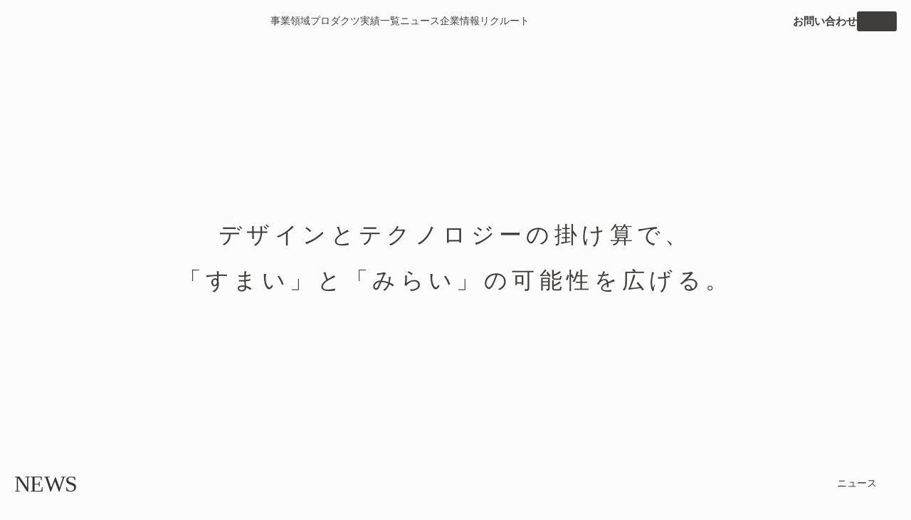

--- FILE ---
content_type: text/html;charset=utf-8
request_url: https://www.prime-x.co.jp/culture/322/attachment/clutre-kickoff/
body_size: 77492
content:
<!DOCTYPE html>
<html lang="ja">
<head><meta charset="utf-8">
<meta name="viewport" content="width=device-width, initial-scale=1">
<title>株式会社プライムクロス｜デジタルマーケティング・DX推進支援の2つの事業を柱にクライアント企業の様々な課題を解決します。</title>
<link rel="preconnect" href="https://fonts.gstatic.com" crossorigin>
<meta name="generator" content="Studio.Design">
<meta name="robots" content="all">
<meta property="og:site_name" content="株式会社プライムクロス｜デジタルマーケティング・DX推進支援の2つの事業を柱にクライアント企業の様々な課題を解決します。">
<meta property="og:title" content="株式会社プライムクロス｜デジタルマーケティング・DX推進支援の2つの事業を柱にクライアント企業の様々な課題を解決します。">
<meta property="og:image" content="https://storage.googleapis.com/production-os-assets/assets/670f4f98-06b0-4689-a98d-4dda3db3e962">
<meta property="og:description" content="住まいとみらいの可能性を広げるプライムクロス。デザインとテクノロジーを掛け合わせ、デジタルマーケティングとDX推進支援で課題解決に取り組みます。">
<meta property="og:type" content="website">
<meta name="description" content="住まいとみらいの可能性を広げるプライムクロス。デザインとテクノロジーを掛け合わせ、デジタルマーケティングとDX推進支援で課題解決に取り組みます。">
<meta property="twitter:card" content="summary_large_image">
<meta property="twitter:image" content="https://storage.googleapis.com/production-os-assets/assets/670f4f98-06b0-4689-a98d-4dda3db3e962">
<meta name="apple-mobile-web-app-title" content="株式会社プライムクロス｜デジタルマーケティング・DX推進支援の2つの事業を柱にクライアント企業の様々な課題を解決します。">
<meta name="format-detection" content="telephone=no,email=no,address=no">
<meta name="chrome" content="nointentdetection">
<meta property="og:url" content="/culture/322/attachment/clutre-kickoff/">
<link rel="icon" type="image/png" href="https://storage.googleapis.com/production-os-assets/assets/96ea6483-2aca-4ff4-8cdc-b39e923d6a6c" data-hid="2c9d455">
<link rel="apple-touch-icon" type="image/png" href="https://storage.googleapis.com/production-os-assets/assets/96ea6483-2aca-4ff4-8cdc-b39e923d6a6c" data-hid="74ef90c">
<script data-account="WQDsQqIH" src="https://sdk.hellouniweb.com/base/main.js" data-hid="5fba186"></script><link rel="modulepreload" as="script" crossorigin href="/_nuxt/entry.c33efc46.js"><link rel="preload" as="style" href="/_nuxt/entry.4bab7537.css"><link rel="prefetch" as="image" type="image/svg+xml" href="/_nuxt/close_circle.c7480f3c.svg"><link rel="prefetch" as="image" type="image/svg+xml" href="/_nuxt/round_check.0ebac23f.svg"><link rel="prefetch" as="script" crossorigin href="/_nuxt/LottieRenderer.7a046306.js"><link rel="prefetch" as="script" crossorigin href="/_nuxt/error-404.767318fd.js"><link rel="prefetch" as="script" crossorigin href="/_nuxt/error-500.75638267.js"><link rel="stylesheet" href="/_nuxt/entry.4bab7537.css"><style>.page-enter-active{transition:.6s cubic-bezier(.4,.4,0,1)}.page-leave-active{transition:.3s cubic-bezier(.4,.4,0,1)}.page-enter-from,.page-leave-to{opacity:0}</style><style>:root{--rebranding-loading-bg:#e5e5e5;--rebranding-loading-bar:#222}</style><style>.app[data-v-d12de11f]{align-items:center;flex-direction:column;height:100%;justify-content:center;width:100%}.title[data-v-d12de11f]{font-size:34px;font-weight:300;letter-spacing:2.45px;line-height:30px;margin:30px}</style><style>.DynamicAnnouncer[data-v-cc1e3fda]{height:1px;margin:-1px;overflow:hidden;padding:0;position:absolute;width:1px;clip:rect(0,0,0,0);border-width:0;white-space:nowrap}</style><style>.TitleAnnouncer[data-v-1a8a037a]{height:1px;margin:-1px;overflow:hidden;padding:0;position:absolute;width:1px;clip:rect(0,0,0,0);border-width:0;white-space:nowrap}</style><style>.publish-studio-style[data-v-74fe0335]{transition:.4s cubic-bezier(.4,.4,0,1)}</style><style>.product-font-style[data-v-ed93fc7d]{transition:.4s cubic-bezier(.4,.4,0,1)}</style><style>/*! * Font Awesome Free 6.4.2 by @fontawesome - https://fontawesome.com * License - https://fontawesome.com/license/free (Icons: CC BY 4.0, Fonts: SIL OFL 1.1, Code: MIT License) * Copyright 2023 Fonticons, Inc. */.fa-brands,.fa-solid{-moz-osx-font-smoothing:grayscale;-webkit-font-smoothing:antialiased;--fa-display:inline-flex;align-items:center;display:var(--fa-display,inline-block);font-style:normal;font-variant:normal;justify-content:center;line-height:1;text-rendering:auto}.fa-solid{font-family:Font Awesome\ 6 Free;font-weight:900}.fa-brands{font-family:Font Awesome\ 6 Brands;font-weight:400}:host,:root{--fa-style-family-classic:"Font Awesome 6 Free";--fa-font-solid:normal 900 1em/1 "Font Awesome 6 Free";--fa-style-family-brands:"Font Awesome 6 Brands";--fa-font-brands:normal 400 1em/1 "Font Awesome 6 Brands"}@font-face{font-display:block;font-family:Font Awesome\ 6 Free;font-style:normal;font-weight:900;src:url(https://storage.googleapis.com/production-os-assets/assets/fontawesome/1629704621943/6.4.2/webfonts/fa-solid-900.woff2) format("woff2"),url(https://storage.googleapis.com/production-os-assets/assets/fontawesome/1629704621943/6.4.2/webfonts/fa-solid-900.ttf) format("truetype")}@font-face{font-display:block;font-family:Font Awesome\ 6 Brands;font-style:normal;font-weight:400;src:url(https://storage.googleapis.com/production-os-assets/assets/fontawesome/1629704621943/6.4.2/webfonts/fa-brands-400.woff2) format("woff2"),url(https://storage.googleapis.com/production-os-assets/assets/fontawesome/1629704621943/6.4.2/webfonts/fa-brands-400.ttf) format("truetype")}</style><style>.spinner[data-v-36413753]{animation:loading-spin-36413753 1s linear infinite;height:16px;pointer-events:none;width:16px}.spinner[data-v-36413753]:before{border-bottom:2px solid transparent;border-right:2px solid transparent;border-color:transparent currentcolor currentcolor transparent;border-style:solid;border-width:2px;opacity:.2}.spinner[data-v-36413753]:after,.spinner[data-v-36413753]:before{border-radius:50%;box-sizing:border-box;content:"";height:100%;position:absolute;width:100%}.spinner[data-v-36413753]:after{border-left:2px solid transparent;border-top:2px solid transparent;border-color:currentcolor transparent transparent currentcolor;border-style:solid;border-width:2px;opacity:1}@keyframes loading-spin-36413753{0%{transform:rotate(0deg)}to{transform:rotate(1turn)}}</style><style>@font-face{font-family:grandam;font-style:normal;font-weight:400;src:url(https://storage.googleapis.com/studio-front/fonts/grandam.ttf) format("truetype")}@font-face{font-family:Material Icons;font-style:normal;font-weight:400;src:url(https://storage.googleapis.com/production-os-assets/assets/material-icons/1629704621943/MaterialIcons-Regular.eot);src:local("Material Icons"),local("MaterialIcons-Regular"),url(https://storage.googleapis.com/production-os-assets/assets/material-icons/1629704621943/MaterialIcons-Regular.woff2) format("woff2"),url(https://storage.googleapis.com/production-os-assets/assets/material-icons/1629704621943/MaterialIcons-Regular.woff) format("woff"),url(https://storage.googleapis.com/production-os-assets/assets/material-icons/1629704621943/MaterialIcons-Regular.ttf) format("truetype")}.StudioCanvas{display:flex;height:auto;min-height:100dvh}.StudioCanvas>.sd{min-height:100dvh;overflow:clip}a,abbr,address,article,aside,audio,b,blockquote,body,button,canvas,caption,cite,code,dd,del,details,dfn,div,dl,dt,em,fieldset,figcaption,figure,footer,form,h1,h2,h3,h4,h5,h6,header,hgroup,html,i,iframe,img,input,ins,kbd,label,legend,li,main,mark,menu,nav,object,ol,p,pre,q,samp,section,select,small,span,strong,sub,summary,sup,table,tbody,td,textarea,tfoot,th,thead,time,tr,ul,var,video{border:0;font-family:sans-serif;line-height:1;list-style:none;margin:0;padding:0;text-decoration:none;-webkit-font-smoothing:antialiased;-webkit-backface-visibility:hidden;box-sizing:border-box;color:#333;transition:.3s cubic-bezier(.4,.4,0,1);word-spacing:1px}a:focus:not(:focus-visible),button:focus:not(:focus-visible),summary:focus:not(:focus-visible){outline:none}nav ul{list-style:none}blockquote,q{quotes:none}blockquote:after,blockquote:before,q:after,q:before{content:none}a,button{background:transparent;font-size:100%;margin:0;padding:0;vertical-align:baseline}ins{text-decoration:none}ins,mark{background-color:#ff9;color:#000}mark{font-style:italic;font-weight:700}del{text-decoration:line-through}abbr[title],dfn[title]{border-bottom:1px dotted;cursor:help}table{border-collapse:collapse;border-spacing:0}hr{border:0;border-top:1px solid #ccc;display:block;height:1px;margin:1em 0;padding:0}input,select{vertical-align:middle}textarea{resize:none}.clearfix:after{clear:both;content:"";display:block}[slot=after] button{overflow-anchor:none}</style><style>.sd{flex-wrap:nowrap;max-width:100%;pointer-events:all;z-index:0;-webkit-overflow-scrolling:touch;align-content:center;align-items:center;display:flex;flex:none;flex-direction:column;position:relative}.sd::-webkit-scrollbar{display:none}.sd,.sd.richText *{transition-property:all,--g-angle,--g-color-0,--g-position-0,--g-color-1,--g-position-1,--g-color-2,--g-position-2,--g-color-3,--g-position-3,--g-color-4,--g-position-4,--g-color-5,--g-position-5,--g-color-6,--g-position-6,--g-color-7,--g-position-7,--g-color-8,--g-position-8,--g-color-9,--g-position-9,--g-color-10,--g-position-10,--g-color-11,--g-position-11}input.sd,textarea.sd{align-content:normal}.sd[tabindex]:focus{outline:none}.sd[tabindex]:focus-visible{outline:1px solid;outline-color:Highlight;outline-color:-webkit-focus-ring-color}input[type=email],input[type=tel],input[type=text],select,textarea{-webkit-appearance:none}select{cursor:pointer}.frame{display:block;overflow:hidden}.frame>iframe{height:100%;width:100%}.frame .formrun-embed>iframe:not(:first-child){display:none!important}.image{position:relative}.image:before{background-position:50%;background-size:cover;border-radius:inherit;content:"";height:100%;left:0;pointer-events:none;position:absolute;top:0;transition:inherit;width:100%;z-index:-2}.sd.file{cursor:pointer;flex-direction:row;outline:2px solid transparent;outline-offset:-1px;overflow-wrap:anywhere;word-break:break-word}.sd.file:focus-within{outline-color:Highlight;outline-color:-webkit-focus-ring-color}.file>input[type=file]{opacity:0;pointer-events:none;position:absolute}.sd.text,.sd:where(.icon){align-content:center;align-items:center;display:flex;flex-direction:row;justify-content:center;overflow:visible;overflow-wrap:anywhere;word-break:break-word}.sd:where(.icon.fa){display:inline-flex}.material-icons{align-items:center;display:inline-flex;font-family:Material Icons;font-size:24px;font-style:normal;font-weight:400;justify-content:center;letter-spacing:normal;line-height:1;text-transform:none;white-space:nowrap;word-wrap:normal;direction:ltr;text-rendering:optimizeLegibility;-webkit-font-smoothing:antialiased}.sd:where(.icon.material-symbols){align-items:center;display:flex;font-style:normal;font-variation-settings:"FILL" var(--symbol-fill,0),"wght" var(--symbol-weight,400);justify-content:center;min-height:1em;min-width:1em}.sd.material-symbols-outlined{font-family:Material Symbols Outlined}.sd.material-symbols-rounded{font-family:Material Symbols Rounded}.sd.material-symbols-sharp{font-family:Material Symbols Sharp}.sd.material-symbols-weight-100{--symbol-weight:100}.sd.material-symbols-weight-200{--symbol-weight:200}.sd.material-symbols-weight-300{--symbol-weight:300}.sd.material-symbols-weight-400{--symbol-weight:400}.sd.material-symbols-weight-500{--symbol-weight:500}.sd.material-symbols-weight-600{--symbol-weight:600}.sd.material-symbols-weight-700{--symbol-weight:700}.sd.material-symbols-fill{--symbol-fill:1}a,a.icon,a.text{-webkit-tap-highlight-color:rgba(0,0,0,.15)}.fixed{z-index:2}.sticky{z-index:1}.button{transition:.4s cubic-bezier(.4,.4,0,1)}.button,.link{cursor:pointer}.submitLoading{opacity:.5!important;pointer-events:none!important}.richText{display:block;word-break:break-word}.richText [data-thread],.richText a,.richText blockquote,.richText em,.richText h1,.richText h2,.richText h3,.richText h4,.richText li,.richText ol,.richText p,.richText p>code,.richText pre,.richText pre>code,.richText s,.richText strong,.richText table tbody,.richText table tbody tr,.richText table tbody tr>td,.richText table tbody tr>th,.richText u,.richText ul{backface-visibility:visible;color:inherit;font-family:inherit;font-size:inherit;font-style:inherit;font-weight:inherit;letter-spacing:inherit;line-height:inherit;text-align:inherit}.richText p{display:block;margin:10px 0}.richText>p{min-height:1em}.richText img,.richText video{height:auto;max-width:100%;vertical-align:bottom}.richText h1{display:block;font-size:3em;font-weight:700;margin:20px 0}.richText h2{font-size:2em}.richText h2,.richText h3{display:block;font-weight:700;margin:10px 0}.richText h3{font-size:1em}.richText h4,.richText h5{font-weight:600}.richText h4,.richText h5,.richText h6{display:block;font-size:1em;margin:10px 0}.richText h6{font-weight:500}.richText [data-type=table]{overflow-x:auto}.richText [data-type=table] p{white-space:pre-line;word-break:break-all}.richText table{border:1px solid #f2f2f2;border-collapse:collapse;border-spacing:unset;color:#1a1a1a;font-size:14px;line-height:1.4;margin:10px 0;table-layout:auto}.richText table tr th{background:hsla(0,0%,96%,.5)}.richText table tr td,.richText table tr th{border:1px solid #f2f2f2;max-width:240px;min-width:100px;padding:12px}.richText table tr td p,.richText table tr th p{margin:0}.richText blockquote{border-left:3px solid rgba(0,0,0,.15);font-style:italic;margin:10px 0;padding:10px 15px}.richText [data-type=embed_code]{margin:20px 0;position:relative}.richText [data-type=embed_code]>.height-adjuster>.wrapper{position:relative}.richText [data-type=embed_code]>.height-adjuster>.wrapper[style*=padding-top] iframe{height:100%;left:0;position:absolute;top:0;width:100%}.richText [data-type=embed_code][data-embed-sandbox=true]{display:block;overflow:hidden}.richText [data-type=embed_code][data-embed-code-type=instagram]>.height-adjuster>.wrapper[style*=padding-top]{padding-top:100%}.richText [data-type=embed_code][data-embed-code-type=instagram]>.height-adjuster>.wrapper[style*=padding-top] blockquote{height:100%;left:0;overflow:hidden;position:absolute;top:0;width:100%}.richText [data-type=embed_code][data-embed-code-type=codepen]>.height-adjuster>.wrapper{padding-top:50%}.richText [data-type=embed_code][data-embed-code-type=codepen]>.height-adjuster>.wrapper iframe{height:100%;left:0;position:absolute;top:0;width:100%}.richText [data-type=embed_code][data-embed-code-type=slideshare]>.height-adjuster>.wrapper{padding-top:56.25%}.richText [data-type=embed_code][data-embed-code-type=slideshare]>.height-adjuster>.wrapper iframe{height:100%;left:0;position:absolute;top:0;width:100%}.richText [data-type=embed_code][data-embed-code-type=speakerdeck]>.height-adjuster>.wrapper{padding-top:56.25%}.richText [data-type=embed_code][data-embed-code-type=speakerdeck]>.height-adjuster>.wrapper iframe{height:100%;left:0;position:absolute;top:0;width:100%}.richText [data-type=embed_code][data-embed-code-type=snapwidget]>.height-adjuster>.wrapper{padding-top:30%}.richText [data-type=embed_code][data-embed-code-type=snapwidget]>.height-adjuster>.wrapper iframe{height:100%;left:0;position:absolute;top:0;width:100%}.richText [data-type=embed_code][data-embed-code-type=firework]>.height-adjuster>.wrapper fw-embed-feed{-webkit-user-select:none;-moz-user-select:none;user-select:none}.richText [data-type=embed_code_empty]{display:none}.richText ul{margin:0 0 0 20px}.richText ul li{list-style:disc;margin:10px 0}.richText ul li p{margin:0}.richText ol{margin:0 0 0 20px}.richText ol li{list-style:decimal;margin:10px 0}.richText ol li p{margin:0}.richText hr{border-top:1px solid #ccc;margin:10px 0}.richText p>code{background:#eee;border:1px solid rgba(0,0,0,.1);border-radius:6px;display:inline;margin:2px;padding:0 5px}.richText pre{background:#eee;border-radius:6px;font-family:Menlo,Monaco,Courier New,monospace;margin:20px 0;padding:25px 35px;white-space:pre-wrap}.richText pre code{border:none;padding:0}.richText strong{color:inherit;display:inline;font-family:inherit;font-weight:900}.richText em{font-style:italic}.richText a,.richText u{text-decoration:underline}.richText a{color:#007cff;display:inline}.richText s{text-decoration:line-through}.richText [data-type=table_of_contents]{background-color:#f5f5f5;border-radius:2px;color:#616161;font-size:16px;list-style:none;margin:0;padding:24px 24px 8px;text-decoration:underline}.richText [data-type=table_of_contents] .toc_list{margin:0}.richText [data-type=table_of_contents] .toc_item{color:currentColor;font-size:inherit!important;font-weight:inherit;list-style:none}.richText [data-type=table_of_contents] .toc_item>a{border:none;color:currentColor;font-size:inherit!important;font-weight:inherit;text-decoration:none}.richText [data-type=table_of_contents] .toc_item>a:hover{opacity:.7}.richText [data-type=table_of_contents] .toc_item--1{margin:0 0 16px}.richText [data-type=table_of_contents] .toc_item--2{margin:0 0 16px;padding-left:2rem}.richText [data-type=table_of_contents] .toc_item--3{margin:0 0 16px;padding-left:4rem}.sd.section{align-content:center!important;align-items:center!important;flex-direction:column!important;flex-wrap:nowrap!important;height:auto!important;max-width:100%!important;padding:0!important;width:100%!important}.sd.section-inner{position:static!important}@property --g-angle{syntax:"<angle>";inherits:false;initial-value:180deg}@property --g-color-0{syntax:"<color>";inherits:false;initial-value:transparent}@property --g-position-0{syntax:"<percentage>";inherits:false;initial-value:.01%}@property --g-color-1{syntax:"<color>";inherits:false;initial-value:transparent}@property --g-position-1{syntax:"<percentage>";inherits:false;initial-value:100%}@property --g-color-2{syntax:"<color>";inherits:false;initial-value:transparent}@property --g-position-2{syntax:"<percentage>";inherits:false;initial-value:100%}@property --g-color-3{syntax:"<color>";inherits:false;initial-value:transparent}@property --g-position-3{syntax:"<percentage>";inherits:false;initial-value:100%}@property --g-color-4{syntax:"<color>";inherits:false;initial-value:transparent}@property --g-position-4{syntax:"<percentage>";inherits:false;initial-value:100%}@property --g-color-5{syntax:"<color>";inherits:false;initial-value:transparent}@property --g-position-5{syntax:"<percentage>";inherits:false;initial-value:100%}@property --g-color-6{syntax:"<color>";inherits:false;initial-value:transparent}@property --g-position-6{syntax:"<percentage>";inherits:false;initial-value:100%}@property --g-color-7{syntax:"<color>";inherits:false;initial-value:transparent}@property --g-position-7{syntax:"<percentage>";inherits:false;initial-value:100%}@property --g-color-8{syntax:"<color>";inherits:false;initial-value:transparent}@property --g-position-8{syntax:"<percentage>";inherits:false;initial-value:100%}@property --g-color-9{syntax:"<color>";inherits:false;initial-value:transparent}@property --g-position-9{syntax:"<percentage>";inherits:false;initial-value:100%}@property --g-color-10{syntax:"<color>";inherits:false;initial-value:transparent}@property --g-position-10{syntax:"<percentage>";inherits:false;initial-value:100%}@property --g-color-11{syntax:"<color>";inherits:false;initial-value:transparent}@property --g-position-11{syntax:"<percentage>";inherits:false;initial-value:100%}</style><style>.snackbar[data-v-e23c1c77]{align-items:center;background:#fff;border:1px solid #ededed;border-radius:6px;box-shadow:0 16px 48px -8px rgba(0,0,0,.08),0 10px 25px -5px rgba(0,0,0,.11);display:flex;flex-direction:row;gap:8px;justify-content:space-between;left:50%;max-width:90vw;padding:16px 20px;position:fixed;top:32px;transform:translateX(-50%);-webkit-user-select:none;-moz-user-select:none;user-select:none;width:480px;z-index:9999}.snackbar.v-enter-active[data-v-e23c1c77],.snackbar.v-leave-active[data-v-e23c1c77]{transition:.4s cubic-bezier(.4,.4,0,1)}.snackbar.v-enter-from[data-v-e23c1c77],.snackbar.v-leave-to[data-v-e23c1c77]{opacity:0;transform:translate(-50%,-10px)}.snackbar .convey[data-v-e23c1c77]{align-items:center;display:flex;flex-direction:row;gap:8px;padding:0}.snackbar .convey .icon[data-v-e23c1c77]{background-position:50%;background-repeat:no-repeat;flex-shrink:0;height:24px;width:24px}.snackbar .convey .message[data-v-e23c1c77]{font-size:14px;font-style:normal;font-weight:400;line-height:20px;white-space:pre-line}.snackbar .convey.error .icon[data-v-e23c1c77]{background-image:url(/_nuxt/close_circle.c7480f3c.svg)}.snackbar .convey.error .message[data-v-e23c1c77]{color:#f84f65}.snackbar .convey.success .icon[data-v-e23c1c77]{background-image:url(/_nuxt/round_check.0ebac23f.svg)}.snackbar .convey.success .message[data-v-e23c1c77]{color:#111}.snackbar .button[data-v-e23c1c77]{align-items:center;border-radius:40px;color:#4b9cfb;display:flex;flex-shrink:0;font-family:Inter;font-size:12px;font-style:normal;font-weight:700;justify-content:center;line-height:16px;padding:4px 8px}.snackbar .button[data-v-e23c1c77]:hover{background:#f5f5f5}</style><style>a[data-v-757b86f2]{align-items:center;border-radius:4px;bottom:20px;height:20px;justify-content:center;left:20px;perspective:300px;position:fixed;transition:0s linear;width:84px;z-index:2000}@media (hover:hover){a[data-v-757b86f2]{transition:.4s cubic-bezier(.4,.4,0,1);will-change:width,height}a[data-v-757b86f2]:hover{height:32px;width:200px}}[data-v-757b86f2] .custom-fill path{fill:var(--03ccd9fe)}.fade-enter-active[data-v-757b86f2],.fade-leave-active[data-v-757b86f2]{position:absolute;transform:translateZ(0);transition:opacity .3s cubic-bezier(.4,.4,0,1);will-change:opacity,transform}.fade-enter-from[data-v-757b86f2],.fade-leave-to[data-v-757b86f2]{opacity:0}</style><style>.design-canvas__modal{height:100%;pointer-events:none;position:fixed;transition:none;width:100%;z-index:2}.design-canvas__modal:focus{outline:none}.design-canvas__modal.v-enter-active .studio-canvas,.design-canvas__modal.v-leave-active,.design-canvas__modal.v-leave-active .studio-canvas{transition:.4s cubic-bezier(.4,.4,0,1)}.design-canvas__modal.v-enter-active .studio-canvas *,.design-canvas__modal.v-leave-active .studio-canvas *{transition:none!important}.design-canvas__modal.isNone{transition:none}.design-canvas__modal .design-canvas__modal__base{height:100%;left:0;pointer-events:auto;position:fixed;top:0;transition:.4s cubic-bezier(.4,.4,0,1);width:100%;z-index:-1}.design-canvas__modal .studio-canvas{height:100%;pointer-events:none}.design-canvas__modal .studio-canvas>*{background:none!important;pointer-events:none}</style></head>
<body ><div id="__nuxt"><div><span></span><span></span><!----></div></div><script type="application/json" id="__NUXT_DATA__" data-ssr="true">[["Reactive",1],{"data":2,"state":4,"_errors":5,"serverRendered":6,"path":7,"pinia":8},{"dynamicDataculture/322/attachment/clutre-kickoff":3},null,{},{"dynamicDataculture/322/attachment/clutre-kickoff":3},true,"/culture/322/attachment/clutre-kickoff/",{"cmsContentStore":9,"indexStore":12,"projectStore":15,"productStore":32,"pageHeadStore":1158},{"listContentsMap":10,"contentMap":11},["Map"],["Map"],{"routeType":13,"host":14},"publish","www.prime-x.co.jp",{"project":16},{"id":17,"name":18,"type":19,"customDomain":20,"iconImage":20,"coverImage":21,"displayBadge":22,"integrations":23,"snapshot_path":30,"snapshot_id":31,"recaptchaSiteKey":-1},"Z9qpPYdvqP","pj-PX_corporate","web","","https://storage.googleapis.com/production-os-assets/assets/daf3290a-f318-4165-a71f-7e01b40828ca",false,[24,27],{"integration_name":25,"code":26},"custom-code","true",{"integration_name":28,"code":29},"google-tag-manager","GTM-TZCZ3T9","https://storage.googleapis.com/studio-publish/projects/Z9qpPYdvqP/GOKGr4DMOn/","GOKGr4DMOn",{"product":33,"isLoaded":6,"selectedModalIds":1155,"redirectPage":3,"isInitializedRSS":22,"pageViewMap":1156,"symbolViewMap":1157},{"breakPoints":34,"colors":47,"fonts":48,"head":104,"info":117,"pages":124,"resources":999,"symbols":1003,"style":1020,"styleVars":1022,"enablePassword":22,"classes":1073,"publishedUid":1154},[35,38,41,44],{"maxWidth":36,"name":37},540,"mobile",{"maxWidth":39,"name":40},840,"tablet",{"maxWidth":42,"name":43},1140,"small",{"maxWidth":45,"name":46},320,"mini",[],[49,66,77,81,90,96,100],{"family":50,"subsets":51,"variants":54,"vendor":65},"Lato",[52,53],"latin","latin-ext",[55,56,57,58,59,60,61,62,63,64],"100","100italic","300","300italic","regular","italic","700","700italic","900","900italic","google",{"family":67,"subsets":68,"variants":72,"vendor":65},"Noto Sans JP",[69,70,52,53,71],"cyrillic","japanese","vietnamese",[55,73,57,59,74,75,61,76,63],"200","500","600","800",{"family":78,"subsets":79,"variants":80,"vendor":65},"Noto Serif JP",[70,52],[73,57,59,74,75,61,63],{"family":82,"subsets":83,"variants":85,"vendor":65},"Hanken Grotesk",[84,52,53,71],"cyrillic-ext",[55,73,57,59,74,75,61,76,63,56,86,58,60,87,88,62,89,64],"200italic","500italic","600italic","800italic",{"family":91,"subsets":92,"variants":95,"vendor":65},"Inter",[69,84,93,94,52,53,71],"greek","greek-ext",[55,73,57,59,74,75,61,76,63],{"family":97,"subsets":98,"variants":99,"vendor":65},"Shippori Mincho B1",[70,52,53],[59,74,75,61,76],{"family":101,"subsets":102,"variants":103,"vendor":65},"Shippori Antique B1",[70,52,53],[59],{"customCode":105,"favicon":111,"lang":112,"meta":113,"title":116},{"bodyEnd":106},[107],{"memo":108,"src":109,"uuid":110},"head-contact調整","#head-contact{margin-left:auto;}","8de8e479-51db-44e8-bbd1-5652962847ab","https://storage.googleapis.com/production-os-assets/assets/29060da6-c259-4e7a-9abe-939ade3b0f9b","ja",{"description":114,"og:image":115},"デザインとテクノロジーの掛け算で、「すまい」と「みらい」の可能性を広げる。幅広い実績を持つ、デジタルマーケティングとDX推進支援の会社です。","https://storage.googleapis.com/production-os-assets/assets/dbcbc7ae-7fcd-4a6a-afaf-e7954ba565b3","株式会社プライムクロス｜デジタルマーケティング・DX推進支援の2つの事業を柱にクライアント企業の様々な課題を解決します。",{"baseWidth":118,"created_at":119,"screen":120,"type":19,"updated_at":122,"version":123},1280,1518591100346,{"baseWidth":118,"height":121,"isAutoHeight":22,"width":118,"workingState":22},600,1518792996878,"4.1.9",[125,130,160,164,168,172,190,208,227,245,264,282,300,318,336,355,371,387,403,418,436,440,443,446,450,453,456,460,464,468,472,475,479,482,486,489,492,495,498,501,504,507,510,513,516,519,522,525,528,531,535,538,541,545,548,552,555,558,561,564,567,570,574,577,580,584,587,590,594,597,600,603,607,610,614,618,622,626,629,633,651,669,687,705,723,742,760,778,796,814,832,850,866,885,902,920,936,953,967,972,976,980],{"id":126,"isCreatedInV4":6,"redirectTo":127,"type":128,"uuid":129},"about/outline","/corporate/outline","redirect","f850ad74-b877-4b23-90cc-18fc32a68e82",{"head":131,"id":148,"position":149,"type":151,"uuid":152,"symbolIds":153},{"customCode":132,"favicon":144,"meta":145,"title":116},{"headEnd":133},[134],{"memo":135,"src":136,"tags":137,"uuid":143},"uniweb-load","\u003Cscript src=\"https://sdk.hellouniweb.com/base/main.js\" data-account=\"WQDsQqIH\">\u003C/script>",[138],{"attrs":139,"children":20,"tagName":142},{"data-account":140,"src":141},"WQDsQqIH","https://sdk.hellouniweb.com/base/main.js","script","867f98ba-e7b1-48ef-9da0-1d279a887138","https://storage.googleapis.com/production-os-assets/assets/96ea6483-2aca-4ff4-8cdc-b39e923d6a6c",{"description":146,"og:image":147},"住まいとみらいの可能性を広げるプライムクロス。デザインとテクノロジーを掛け合わせ、デジタルマーケティングとDX推進支援で課題解決に取り組みます。","https://storage.googleapis.com/production-os-assets/assets/670f4f98-06b0-4689-a98d-4dda3db3e962","/",{"x":150,"y":150},0,"page","bf9fed39-ac7e-4c42-aa12-40d655a39612",[154,155,156,157,158,159],"fb7b2f1e-8171-4361-8655-3c689a50c9f0","afd25c1c-59d1-4d2e-98e7-b70da94dcc91","c7dc317e-c50b-4a44-9af1-487246ffae2f","2546957a-dd92-45fc-8fb7-e9431ea0ecec","b529d4b0-a024-49e8-94cf-f40a371cf032","2a850917-8757-4100-a140-d8500038af29",{"id":161,"isCreatedInV4":6,"redirectTo":162,"type":128,"uuid":163},"tag/awards","/news","4119c6ea-12fb-4230-b044-6cdf8c811086",{"id":165,"isCreatedInV4":6,"redirectTo":166,"type":128,"uuid":167},"service/cloudservice","https://www.prime-x.co.jp/business-field#dx-solution","564082aa-e967-4721-9c7d-61cb3ee06fc2",{"id":169,"isCreatedInV4":6,"redirectTo":170,"type":128,"uuid":171},"recruit/new_graduate/project","https://new-graduate.prime-x.co.jp/project/","3bbebd9c-5b52-4c56-8310-35e4886b1eb0",{"head":173,"id":186,"position":187,"type":151,"uuid":188,"symbolIds":189},{"customCode":174,"favicon":181,"meta":182,"title":185},{"headEnd":175},[176],{"memo":135,"src":136,"tags":177,"uuid":180},[178],{"attrs":179,"children":20,"tagName":142},{"data-account":140,"src":141},"d90ccb62-3d4e-4d6b-a2dd-6bb48413b611","https://storage.googleapis.com/production-os-assets/assets/707d52ba-b993-481c-8184-af69d510da6d",{"description":183,"og:image":184},"プライムクロスは不動産業界に特化したデジタルマーケティングとDX推進支援を提供。クライアントの事業理解に基づく課題解決を実現します。","https://storage.googleapis.com/production-os-assets/assets/46178f01-1691-4feb-acae-ea9163105cba","事業領域｜株式会社プライムクロス｜デジタルマーケティング・DX推進支援の2つの事業を柱にクライアント企業の様々な課題を解決します。","business-field",{"x":150,"y":150},"bcc5267c-e349-4831-a73a-bfdaf1fa2b72",[154,155,156,158,159],{"head":191,"id":204,"position":205,"type":151,"uuid":206,"symbolIds":207},{"customCode":192,"favicon":199,"meta":200,"title":203},{"headEnd":193},[194],{"memo":135,"src":136,"tags":195,"uuid":198},[196],{"attrs":197,"children":20,"tagName":142},{"data-account":140,"src":141},"6f5ccb1a-2a7f-4bf1-92d8-e280c0ed455a","https://storage.googleapis.com/production-os-assets/assets/b4a6c65f-886c-4232-9255-f703869403ad",{"description":201,"og:image":202},"不動産管理システム\"マルチユース\"を提供。物件情報の一括入稿や反響データ取込など、不動産業務をトータルサポート。大手不動産会社に多数導入実績。","https://storage.googleapis.com/production-os-assets/assets/24e8afe9-c822-44db-99bf-ea4d4bfe33fc","プロダクツ｜株式会社プライムクロス｜デジタルマーケティング・DX推進支援の2つの事業を柱にクライアント企業の様々な課題を解決します。","products",{"x":150,"y":150},"bffd4efd-516d-46f8-9584-c32eb3ca1289",[154,155,156,158,159],{"head":209,"id":222,"position":223,"type":151,"uuid":224,"symbolIds":225},{"customCode":210,"favicon":217,"meta":218,"title":221},{"headEnd":211},[212],{"memo":135,"src":136,"tags":213,"uuid":216},[214],{"attrs":215,"children":20,"tagName":142},{"data-account":140,"src":141},"12e89461-4033-4307-9a1a-3548afc07217","https://storage.googleapis.com/production-os-assets/assets/10a7a6e1-e3aa-4f2e-ba72-19e466d18344",{"description":219,"og:image":220},"不動産業界の企業向けにWEBサイト制作、撮影、ブランディング、コンセプトワークなどを提供。三菱地所レジデンス、野村不動産、東急不動産など大手不動産会社の実績多数。","https://storage.googleapis.com/production-os-assets/assets/f5b56e10-c968-426a-b21c-ee4c508c32a6","実績一覧｜株式会社プライムクロス｜デジタルマーケティング・DX推進支援の2つの事業を柱にクライアント企業の様々な課題を解決します。","achievements",{"x":150,"y":150},"5742e9b8-6721-4812-a240-343b60867058",[154,155,156,226,158,159],"70bc4b66-a9fb-4237-b352-af00a885a7e1",{"head":228,"id":241,"position":242,"type":151,"uuid":243,"symbolIds":244},{"customCode":229,"favicon":236,"meta":237,"title":240},{"headEnd":230},[231],{"memo":135,"src":136,"tags":232,"uuid":235},[233],{"attrs":234,"children":20,"tagName":142},{"data-account":140,"src":141},"bcf82918-5a30-4e6d-bbb2-86f3743aedb3","https://storage.googleapis.com/production-os-assets/assets/e7d52a2a-e65a-40ce-b955-38c87b3f88ac",{"description":238,"og:image":239},"株式会社プライムエックスの受賞実績一覧。不動産業界の大手企業のWebサイト制作で多数の賞を受賞。Webサイト制作のクオリティの高さが認められています。","https://storage.googleapis.com/production-os-assets/assets/34687624-38c8-400a-9f1f-a9cbee2b4895","受賞実績｜株式会社プライムクロス｜デジタルマーケティング・DX推進支援の2つの事業を柱にクライアント企業の様々な課題を解決します。","achievements/awards",{"x":150,"y":150},"1f50032c-5526-4560-aaa2-9e4f06ea9ec4",[154,155,156,158,159],{"head":246,"id":259,"position":260,"type":151,"uuid":261,"symbolIds":262},{"customCode":247,"favicon":254,"meta":255,"title":258},{"headEnd":248},[249],{"memo":135,"src":136,"tags":250,"uuid":253},[251],{"attrs":252,"children":20,"tagName":142},{"data-account":140,"src":141},"c8392868-dddd-4677-86a9-ed0f68a125c9","https://storage.googleapis.com/production-os-assets/assets/ba6aaf45-6730-447b-875f-ac1ec1e49ad6",{"description":256,"og:image":257},"三菱地所レジデンスの新卒採用サイトを制作。革新的なクリエイティブでZ世代に訴求し、企業イメージを刷新。着ぐるみを活用した独創的な表現で「攻めの地所レジ」を体現。","https://storage.googleapis.com/production-os-assets/assets/0897af43-2181-4322-b7da-aeab1eca96cf","三菱地所レジデンス株式会社　新卒採用サイト｜株式会社プライムクロス｜デジタルマーケティング・DX推進支援の2つの事業を柱にクライアント企業の様々な課題を解決します。","achievement_article01",{"x":150,"y":150},"d18cd531-6c6e-4acc-96e5-4bf7e5cb377a",[154,155,156,263,158,159],"3476960e-476c-4d35-98bd-deed5447d449",{"head":265,"id":278,"position":279,"type":151,"uuid":280,"symbolIds":281},{"customCode":266,"favicon":273,"meta":274,"title":277},{"headEnd":267},[268],{"memo":135,"src":136,"tags":269,"uuid":272},[270],{"attrs":271,"children":20,"tagName":142},{"data-account":140,"src":141},"d780e74f-976f-4171-8bd0-aba6d38657a2","https://storage.googleapis.com/production-os-assets/assets/af3da707-8bc9-4cd5-a174-fcec08ebb223",{"description":275,"og:image":276},"東急不動産のフラッグシップタワーマンションの希少性と価値を、圧倒的なデジタル体験で表現。格式と革新性を兼ね備えたブランド価値を確立。","https://storage.googleapis.com/production-os-assets/assets/5361ceb9-b8c1-4f15-b022-88dc3dd9a319","東急不動産　ブランズタワー大崎｜株式会社プライムクロス｜デジタルマーケティング・DX推進支援の2つの事業を柱にクライアント企業の様々な課題を解決します。","achievement_article02",{"x":150,"y":150},"477577ff-79d9-4638-9a3a-155e037fe2c3",[154,155,156,263,158,159],{"head":283,"id":296,"position":297,"type":151,"uuid":298,"symbolIds":299},{"customCode":284,"favicon":291,"meta":292,"title":295},{"headEnd":285},[286],{"memo":135,"src":136,"tags":287,"uuid":290},[288],{"attrs":289,"children":20,"tagName":142},{"data-account":140,"src":141},"154b3b21-0ec1-4248-bf03-9f8baa154c5e","https://storage.googleapis.com/production-os-assets/assets/b88b3850-07a4-4cbf-b370-24c1706c17bb",{"description":293,"og:image":294},"野村不動産の新規事業「TOMORE」のブランドサイト制作。コリビング賃貸で新しいライフスタイルを20〜30代の単身者に提案。","https://storage.googleapis.com/production-os-assets/assets/6e41cc39-d13b-4dae-a544-994289555ad0","野村不動産　TOMORE｜株式会社プライムクロス｜デジタルマーケティング・DX推進支援の2つの事業を柱にクライアント企業の様々な課題を解決します。","achievement_article03",{"x":150,"y":150},"d90ab758-5f1f-40f1-b80c-1e6f96be5727",[154,155,156,263,158,159],{"head":301,"id":314,"position":315,"type":151,"uuid":316,"symbolIds":317},{"customCode":302,"favicon":309,"meta":310,"title":313},{"headEnd":303},[304],{"memo":135,"src":136,"tags":305,"uuid":308},[306],{"attrs":307,"children":20,"tagName":142},{"data-account":140,"src":141},"eac05619-9c33-4127-9212-abdb2110a015","https://storage.googleapis.com/production-os-assets/assets/d1840460-d9c3-4831-8a91-17ade7e97c73",{"description":311,"og:image":312},"野村不動産グループの総合力を活かした顧客体験を最大化。統一感のあるデザインと使いやすさを追求したシステムで、効率的な運用を実現。","https://storage.googleapis.com/production-os-assets/assets/dd0135c0-589b-4714-b7b8-3e7a52f2a0e1","野村不動産　野村のクラスマ｜株式会社プライムクロス｜デジタルマーケティング・DX推進支援の2つの事業を柱にクライアント企業の様々な課題を解決します。","achievement_article04",{"x":150,"y":150},"e3c31de3-11ba-467c-9f5b-a17ccd82a45f",[154,155,156,263,158,159],{"head":319,"id":332,"position":333,"type":151,"uuid":334,"symbolIds":335},{"customCode":320,"favicon":327,"meta":328,"title":331},{"headEnd":321},[322],{"memo":135,"src":136,"tags":323,"uuid":326},[324],{"attrs":325,"children":20,"tagName":142},{"data-account":140,"src":141},"db50bb1e-a3e0-450b-b9f5-79443a97fbfd","https://storage.googleapis.com/production-os-assets/assets/e8c14467-de08-4923-878e-d695e617d612",{"description":329,"og:image":330},"野村不動産のプレミアムオフィスビル「PMO」公式サイト。働く人の意志を実現するデジタル体験へ進化。ブランドコンセプトを体現し、経営者視点のユーザビリティを実現。","https://storage.googleapis.com/production-os-assets/assets/3edd444b-a5d3-46dd-9d7f-a6c50496b888","野村不動産　PMO｜株式会社プライムクロス｜デジタルマーケティング・DX推進支援の2つの事業を柱にクライアント企業の様々な課題を解決します。","achievement_article05",{"x":150,"y":150},"bfadbb0e-9ddc-4244-b5f9-eccf08e5f1cf",[154,155,156,263,158,159],{"head":337,"id":351,"position":352,"type":151,"uuid":353,"symbolIds":354},{"customCode":338,"favicon":345,"meta":346,"title":350},{"headEnd":339},[340],{"memo":135,"src":136,"tags":341,"uuid":344},[342],{"attrs":343,"children":20,"tagName":142},{"data-account":140,"src":141},"9bdf047e-8b00-4cbf-b2e5-824eba89cb73","https://storage.googleapis.com/production-os-assets/assets/94ad908f-bbc7-48f8-8ef6-8be46779bdf6",{"description":347,"og:image":348,"robots":349},"東京湾岸の大規模複合再開発プロジェクトのデジタル戦略を担当。WEBサイト、CMS、デジタルサイネージ、LINEを統合し、新たな水辺のライフスタイルを提案。","https://storage.googleapis.com/production-os-assets/assets/36373f1a-06d1-4770-a3e2-a6f934eb815d","noindex","野村不動産 BLUE FRONT SHIBAURA｜株式会社プライムクロス｜デジタルマーケティング・DX推進支援の2つの事業を柱にクライアント企業の様々な課題を解決します。","achievement_article06",{"x":150,"y":150},"3a99d2b4-67a9-4dd6-8c83-f989086265ec",[154,155,156,263,158,159],{"head":356,"id":367,"position":368,"type":151,"uuid":369,"symbolIds":370},{"customCode":357,"favicon":345,"meta":364,"title":366},{"headEnd":358},[359],{"memo":135,"src":136,"tags":360,"uuid":363},[361],{"attrs":362,"children":20,"tagName":142},{"data-account":140,"src":141},"7f8b9b34-af22-49a8-9344-8fe153422044",{"description":365,"og:image":348},"海の森水上競技場のブランディングを通じて、競技と文化の発展を支援。ロゴデザイン、PRムービー、多言語パンフレットなどを制作。","海の森水上競技場｜株式会社プライムクロス｜デジタルマーケティング・DX推進支援の2つの事業を柱にクライアント企業の様々な課題を解決します。","achievement_article07",{"x":150,"y":150},"42150784-4ce5-49c7-821b-54cf3d984356",[154,155,156,263,158,159],{"head":372,"id":383,"position":384,"type":151,"uuid":385,"symbolIds":386},{"customCode":373,"favicon":345,"meta":380,"title":382},{"headEnd":374},[375],{"memo":135,"src":136,"tags":376,"uuid":379},[377],{"attrs":378,"children":20,"tagName":142},{"data-account":140,"src":141},"8cc1ea15-6266-4071-9011-6ae2911f6741",{"description":381,"og:image":348},"渋谷スクランブルスクエアで働くオフィスワーカーのための専用サイト。ビル内の優待情報やオフィスライフに必要な情報を網羅。","渋谷スクランブルスクエア　ワーカーズサイト｜株式会社プライムクロス｜デジタルマーケティング・DX推進支援の2つの事業を柱にクライアント企業の様々な課題を解決します。","achievement_article08",{"x":150,"y":150},"3778b69c-0505-4686-9dbc-f9ea376e2097",[154,155,156,263,158,159],{"head":388,"id":399,"position":400,"type":151,"uuid":401,"symbolIds":402},{"customCode":389,"favicon":345,"meta":396,"title":398},{"headEnd":390},[391],{"memo":135,"src":136,"tags":392,"uuid":395},[393],{"attrs":394,"children":20,"tagName":142},{"data-account":140,"src":141},"6ab96c64-bac0-45b4-b35d-ff7c8fd77b5a",{"description":397,"og:image":348},"株式会社メック・デザイン・インターナショナルの企業理念を、社員インタビューや議論を通して言語化。一貫性のあるデザインでブランドを表現。","株式会社メック・デザイン・インターナショナル｜株式会社プライムクロス｜デジタルマーケティング・DX推進支援の2つの事業を柱にクライアント企業の様々な課題を解決します。","achievement_article09",{"x":150,"y":150},"5bd02cbf-8081-43c8-8f45-7bd5e7eeb86b",[154,155,156,263,158,159],{"head":404,"id":414,"position":415,"type":151,"uuid":416,"symbolIds":417},{"customCode":405,"favicon":345,"meta":412,"title":413},{"headEnd":406},[407],{"memo":135,"src":136,"tags":408,"uuid":411},[409],{"attrs":410,"children":20,"tagName":142},{"data-account":140,"src":141},"235cdbb9-5329-4155-83cf-3fdf8d992ba9",{"description":365,"og:image":348},"野村不動産　プラウドタワー川口クロス｜株式会社プライムクロス｜デジタルマーケティング・DX推進支援の2つの事業を柱にクライアント企業の様々な課題を解決します。","achievement_article10",{"x":150,"y":150},"aaa0cb26-99eb-4f8c-9f90-5f447ef302db",[154,155,156,263,158,159],{"head":419,"id":432,"position":433,"type":151,"uuid":434,"symbolIds":435},{"customCode":420,"favicon":427,"meta":428,"title":431},{"headEnd":421},[422],{"memo":135,"src":136,"tags":423,"uuid":426},[424],{"attrs":425,"children":20,"tagName":142},{"data-account":140,"src":141},"a0404e0b-8728-47ff-9bfb-140adc6180eb","https://storage.googleapis.com/production-os-assets/assets/ea939099-7bd8-4eca-942b-a8b022accb13",{"description":429,"og:image":430},"株式会社プライムエックスは、先進的なプロダクツと優れた実績で知られるIT企業です。最新ニュースや採用情報も掲載。お問い合わせはこちらから。","https://storage.googleapis.com/production-os-assets/assets/a3a744e3-b0ef-42d6-9aea-d02dec332d29","ニュース｜株式会社プライムクロス｜デジタルマーケティング・DX推進支援の2つの事業を柱にクライアント企業の様々な課題を解決します。","news",{"x":150,"y":150},"8659f33f-0f1d-42e3-a728-d775e2c3f775",[154,155,156,226,158,159],{"id":437,"isCreatedInV4":6,"redirectTo":438,"type":128,"uuid":439},"about/human-resource-policy","/corporate","61a92b3c-de20-4f22-af0e-ae426ed22d20",{"id":441,"isCreatedInV4":6,"redirectTo":166,"type":128,"uuid":442},"service/dx","288adc2f-91a1-4813-b6ac-c5a1395a8d2b",{"id":444,"isCreatedInV4":6,"redirectTo":162,"type":128,"uuid":445},"release/detail/171219-1","7382b799-b045-4ec0-9a44-5bbcaae3f54a",{"id":447,"isCreatedInV4":6,"redirectTo":448,"type":128,"uuid":449},"recruit/new_graduate/people/people3","https://new-graduate.prime-x.co.jp/people/","b355b76f-c285-4b7f-acc0-16c435735d5d",{"id":451,"isCreatedInV4":6,"redirectTo":448,"type":128,"uuid":452},"recruit/new_graduate/people/people14","333c3998-2197-472c-b4c5-c5b1241e776b",{"id":454,"isCreatedInV4":6,"redirectTo":448,"type":128,"uuid":455},"recruit/new_graduate/people/people12","d2791458-afc8-4142-9a8f-23097fb19d8e",{"id":457,"isCreatedInV4":6,"redirectTo":458,"type":128,"uuid":459},"recruit/new_graduate/industry","https://new-graduate.prime-x.co.jp/industry/","c9c715cc-aea2-45d4-a6da-625c2af54c75",{"id":461,"isCreatedInV4":6,"redirectTo":462,"type":128,"uuid":463},"recruit/new_graduate/culture","https://new-graduate.prime-x.co.jp/culture/","f108f409-d64d-49b1-8cda-ea9efb0377d4",{"id":465,"isCreatedInV4":6,"redirectTo":466,"type":128,"uuid":467},"recruit/new_graduate/about","https://new-graduate.prime-x.co.jp/about/","17689b8d-c079-4b49-9afd-68381d05cb39",{"id":469,"isCreatedInV4":6,"redirectTo":470,"type":128,"uuid":471},"recruit/career/voice/04.html","/recruit/career","c0dfa152-9c1f-451f-993b-75299591f419",{"id":473,"isCreatedInV4":6,"redirectTo":470,"type":128,"uuid":474},"recruit/career/environment","52439f94-c54a-451f-849c-d75473dd98a6",{"id":476,"isCreatedInV4":6,"redirectTo":477,"type":128,"uuid":478},"recruit/2025","/recruit","1c7be8a2-5d8c-496c-894d-212bde1e6a7e",{"id":480,"isCreatedInV4":6,"redirectTo":477,"type":128,"uuid":481},"recruit/2023","de88fd03-5d84-42b4-a6cf-d0d5bb3088ee",{"id":483,"isCreatedInV4":6,"redirectTo":484,"type":128,"uuid":485},"projects/umi-no-mori","/achievement_article07","f9a90b75-490f-4877-a761-dd4ab078da1d",{"id":487,"isCreatedInV4":6,"redirectTo":148,"type":128,"uuid":488},"people/people9","25159dd2-c2a9-4bfc-a358-7f569aef5e1b",{"id":490,"isCreatedInV4":6,"redirectTo":148,"type":128,"uuid":491},"people/people2","4f497084-545c-4b70-bb00-53c5af9fa98d",{"id":493,"isCreatedInV4":6,"redirectTo":148,"type":128,"uuid":494},"people/people12","ca617f46-4d61-4ef0-8255-b2410b875804",{"id":496,"isCreatedInV4":6,"redirectTo":148,"type":128,"uuid":497},"people/people10","f8f68655-5dc6-4bdb-903a-fa920613772a",{"id":499,"isCreatedInV4":6,"redirectTo":162,"type":128,"uuid":500},"news/page/5","35788a19-dfcc-4c46-82c0-31f85ccee238",{"id":502,"isCreatedInV4":6,"redirectTo":162,"type":128,"uuid":503},"news/2576","39aeefdd-da8a-4ad5-9875-fcf45e339d53",{"id":505,"isCreatedInV4":6,"redirectTo":162,"type":128,"uuid":506},"news/2562","507efe52-3911-4f68-93c5-58ea0f2ebbf4",{"id":508,"isCreatedInV4":6,"redirectTo":162,"type":128,"uuid":509},"news/2440","1388d40e-6883-448d-b94e-f38d904d56c3",{"id":511,"isCreatedInV4":6,"redirectTo":162,"type":128,"uuid":512},"news/2380","c35557e0-1ccd-4bbe-bb47-efb2a0655f82",{"id":514,"isCreatedInV4":6,"redirectTo":162,"type":128,"uuid":515},"news/2364","44511c72-094b-4c43-87ba-e614454471ec",{"id":517,"isCreatedInV4":6,"redirectTo":162,"type":128,"uuid":518},"news/2336","d7451449-8450-4452-a35c-13b5de46f47b",{"id":520,"isCreatedInV4":6,"redirectTo":162,"type":128,"uuid":521},"news/2324","0485ef79-2330-4aa7-a803-c7bd80d2eeff",{"id":523,"isCreatedInV4":6,"redirectTo":162,"type":128,"uuid":524},"news/2298","33dc0c88-eb64-47ab-8ff0-78af12da7afe",{"id":526,"isCreatedInV4":6,"redirectTo":162,"type":128,"uuid":527},"news/1973","afe4ce10-d1d2-4e2d-a1ed-fa2127cb38d0",{"id":529,"isCreatedInV4":6,"redirectTo":162,"type":128,"uuid":530},"news/1959","297449f3-e9bc-4dd7-9640-ac6861dd1f81",{"id":532,"isCreatedInV4":6,"redirectTo":533,"type":128,"uuid":534},"achievement/index.html","/achievements","9485fbf9-a848-47a9-9eb2-fdd5aa983fcd",{"id":536,"isCreatedInV4":6,"redirectTo":127,"type":128,"uuid":537},"about/company-profile.html","393b498a-bc4f-4be8-a208-12abaf5416a9",{"id":539,"isCreatedInV4":6,"redirectTo":162,"type":128,"uuid":540},"tag/event","c44f92a9-0d1a-4ebc-9407-f02bff6681b8",{"id":542,"isCreatedInV4":6,"redirectTo":543,"type":128,"uuid":544},"recruit/new_graduate/credo","https://new-graduate.prime-x.co.jp/credo/","1868c205-5c96-44c7-951f-2eb5b35e4782",{"id":546,"isCreatedInV4":6,"redirectTo":477,"type":128,"uuid":547},"recruit/career/voice","198b1016-55ae-4b3e-9360-e3fb8dd43871",{"id":549,"isCreatedInV4":6,"redirectTo":550,"type":128,"uuid":551},"projects/proud-tower-kawaguchi-cross","/achievement_article10","94e57253-fa2b-4655-b0bc-8249accf116e",{"id":553,"isCreatedInV4":6,"redirectTo":162,"type":128,"uuid":554},"news/page/4","a8ba1fe5-d774-498e-86ee-a6f32cde7d69",{"id":556,"isCreatedInV4":6,"redirectTo":162,"type":128,"uuid":557},"news/page/2","232a7f0b-debe-429f-8896-89dec4128bfa",{"id":559,"isCreatedInV4":6,"redirectTo":162,"type":128,"uuid":560},"news/2292","612629a5-e2e9-48da-a831-25983b8921a4",{"id":562,"isCreatedInV4":6,"redirectTo":162,"type":128,"uuid":563},"news/2218","f4199143-0c3b-4cfb-a50a-2b8b1718e8de",{"id":565,"isCreatedInV4":6,"redirectTo":162,"type":128,"uuid":566},"news/2143","2ab7b896-fd9c-4632-9bec-1885857f9e0f",{"id":568,"isCreatedInV4":6,"redirectTo":162,"type":128,"uuid":569},"information","f526f91d-3faa-4657-9838-012ee2d72ac8",{"id":571,"isCreatedInV4":6,"redirectTo":572,"type":128,"uuid":573},"service/creative","https://www.prime-x.co.jp/business-field#digital-marketing","6a9669c5-bef0-4ae1-8f5f-c8607bd98602",{"id":575,"isCreatedInV4":6,"redirectTo":448,"type":128,"uuid":576},"recruit/new_graduate/people","80ad9e52-304d-4eca-b1d9-becee2b5f177",{"id":578,"isCreatedInV4":6,"redirectTo":533,"type":128,"uuid":579},"projects/projects-1941","bf9a149f-fba0-4a9a-8f36-15c99c2b976d",{"id":581,"isCreatedInV4":6,"redirectTo":582,"type":128,"uuid":583},"recruit/new_graduate/information","https://new-graduate.prime-x.co.jp/information/","37b7611e-854b-4137-90d9-74402e63f05e",{"id":585,"isCreatedInV4":6,"redirectTo":148,"type":128,"uuid":586},"primex_user/p-cross/wp","d90664c3-673c-431e-b407-bc15636be2cf",{"id":588,"isCreatedInV4":6,"redirectTo":438,"type":128,"uuid":589},"about/history","9ac922b1-e0a1-4a07-8e45-4aede39e109f",{"id":591,"isCreatedInV4":6,"redirectTo":592,"type":128,"uuid":593},"recruit/new_graduate/jobs","https://new-graduate.prime-x.co.jp/jobs/","76ab3c07-f781-4367-86bd-18fa618ca54d",{"id":595,"isCreatedInV4":6,"redirectTo":477,"type":128,"uuid":596},"recruit/career/job","d97a5991-0aa2-4061-9f4f-6dbe559c1a7c",{"id":598,"isCreatedInV4":6,"redirectTo":438,"type":128,"uuid":599},"about","42aa9581-91e5-4b4e-94e2-af6225b1935e",{"id":601,"isCreatedInV4":6,"redirectTo":533,"type":128,"uuid":602},"projects","5c794e89-540e-45a1-8e42-3d29cd465e6d",{"id":604,"isCreatedInV4":6,"redirectTo":605,"type":128,"uuid":606},"about/wellness","/wellness","346d8ecb-5b59-4ab4-ac4b-93d14f93b2d3",{"id":608,"isCreatedInV4":6,"redirectTo":572,"type":128,"uuid":609},"service/advertisement","3dbc5fbf-18da-4f8a-848c-62a0583a254c",{"id":611,"isCreatedInV4":6,"redirectTo":612,"type":128,"uuid":613},"projects/mec-design-international","/achievement_article09","8ce1e66f-faeb-4f70-91f8-e3748abc8751",{"id":615,"isCreatedInV4":6,"redirectTo":616,"type":128,"uuid":617},"about/credo","/corporate/philosophy","a668f96c-38b2-4487-bb8d-cc2f58b6abee",{"id":619,"isCreatedInV4":6,"redirectTo":620,"type":128,"uuid":621},"service","/business-field","151cb93a-e1f7-40a8-ae67-a1105bada338",{"id":623,"isCreatedInV4":6,"redirectTo":624,"type":128,"uuid":625},"about/access","/corporate/access","f59e3136-07e8-4b34-8fa3-88d152c668b1",{"id":627,"isCreatedInV4":6,"redirectTo":162,"type":128,"uuid":628},"news/1733","802a0244-61dd-4800-ae42-31ddb9faf658",{"id":630,"isCreatedInV4":6,"redirectTo":631,"type":128,"uuid":632},"recruit/new_graduate","https://new-graduate.prime-x.co.jp/","a0b84bbc-b2fc-4fce-b54b-462f7aea434b",{"head":634,"id":647,"position":648,"type":151,"uuid":649,"symbolIds":650},{"customCode":635,"favicon":642,"meta":643,"title":646},{"headEnd":636},[637],{"memo":135,"src":136,"tags":638,"uuid":641},[639],{"attrs":640,"children":20,"tagName":142},{"data-account":140,"src":141},"c4a80846-c0c0-4b14-9705-7604a355952e","https://storage.googleapis.com/production-os-assets/assets/219fb427-e87e-4482-b763-7e6c2917e6a9",{"description":644,"og:image":645},"株式会社プライムクロスは、デザインとテクノロジーの力で住まいと未来の可能性を広げる企業です。事業領域、実績、企業情報などをご覧ください。","https://storage.googleapis.com/production-os-assets/assets/7929e71e-3f73-44c8-9477-f2b91e595b38","企業情報｜株式会社プライムクロス｜デジタルマーケティング・DX推進支援の2つの事業を柱にクライアント企業の様々な課題を解決します。","corporate",{"x":150,"y":150},"e26fea8c-f8c7-4d7c-96a1-c535fb007f8a",[154,155,156,158,159],{"head":652,"id":665,"position":666,"type":151,"uuid":667,"symbolIds":668},{"customCode":653,"favicon":660,"meta":661,"title":664},{"headEnd":654},[655],{"memo":135,"src":136,"tags":656,"uuid":659},[657],{"attrs":658,"children":20,"tagName":142},{"data-account":140,"src":141},"858fd1c9-ad63-425a-9106-484b79e44c52","https://storage.googleapis.com/production-os-assets/assets/5d0da1d7-d238-46a9-b584-295b5b716fa6",{"description":662,"og:image":663},"住宅・不動産業界に新たな価値を。デザインとテクノロジーで「すまい」と「みらい」の可能性を広げる、プライムクロスの企業理念をご紹介。","https://storage.googleapis.com/production-os-assets/assets/5f0c4f54-6552-4df2-a6db-fbfe65d3963e","企業理念｜株式会社プライムクロス｜デジタルマーケティング・DX推進支援の2つの事業を柱にクライアント企業の様々な課題を解決します。","corporate/philosophy",{"x":150,"y":150},"193a7f03-18d6-4806-8459-e990af085aed",[154,155,156,158,159],{"head":670,"id":683,"position":684,"type":151,"uuid":685,"symbolIds":686},{"customCode":671,"favicon":678,"meta":679,"title":682},{"headEnd":672},[673],{"memo":135,"src":136,"tags":674,"uuid":677},[675],{"attrs":676,"children":20,"tagName":142},{"data-account":140,"src":141},"1a3194bc-277d-45ff-8e6c-d032f4ac3455","https://storage.googleapis.com/production-os-assets/assets/74475f8d-e8af-475f-9196-d0fa10236fce",{"description":680,"og:image":681},"株式会社プライムクロスは、デジタルマーケティングとDX推進支援を提供する東京都新宿区の企業です。","https://storage.googleapis.com/production-os-assets/assets/3266ef81-e3a3-4b3f-9d67-e15f4fd8c204","会社概要｜株式会社プライムクロス｜デジタルマーケティング・DX推進支援の2つの事業を柱にクライアント企業の様々な課題を解決します。","corporate/outline",{"x":150,"y":150},"1b5c1ad9-5994-4c07-b334-aaafb787243f",[154,155,156,158,159],{"head":688,"id":701,"position":702,"type":151,"uuid":703,"symbolIds":704},{"customCode":689,"favicon":696,"meta":697,"title":700},{"headEnd":690},[691],{"memo":135,"src":136,"tags":692,"uuid":695},[693],{"attrs":694,"children":20,"tagName":142},{"data-account":140,"src":141},"ae3195f3-c515-4992-ba6a-372078f70619","https://storage.googleapis.com/production-os-assets/assets/681ecd82-1b41-4f1c-ae86-1b4aee91e9d1",{"description":698,"og:image":699},"株式会社プライムクロスは、東京、大阪、熊本に拠点を置き、お客様のニーズに応えます。","https://storage.googleapis.com/production-os-assets/assets/9008072b-6eb0-4157-9b11-5a2a901f24c6","アクセス｜株式会社プライムクロス｜デジタルマーケティング・DX推進支援の2つの事業を柱にクライアント企業の様々な課題を解決します。","corporate/access",{"x":150,"y":150},"c8fb6d86-6752-451c-8689-5712bc236d5a",[154,155,156,158,159],{"head":706,"id":719,"position":720,"type":151,"uuid":721,"symbolIds":722},{"customCode":707,"favicon":714,"meta":715,"title":718},{"headEnd":708},[709],{"memo":135,"src":136,"tags":710,"uuid":713},[711],{"attrs":712,"children":20,"tagName":142},{"data-account":140,"src":141},"8b9d51ce-a2af-4566-902f-b90549d6ccd7","https://storage.googleapis.com/production-os-assets/assets/42c8525c-2efb-4c85-8eda-0a914256f52e",{"description":716,"og:image":717},"事業領域、実績、ニュース、企業情報など、プライムクロスの最新情報をお届けします。コンプライアンスとセキュリティを重視し、お客様に信頼されるサービスを提供します。","https://storage.googleapis.com/production-os-assets/assets/fd149076-d61c-442e-8750-18250f505595","コンプライアンス｜株式会社プライムクロス｜デジタルマーケティング・DX推進支援の2つの事業を柱にクライアント企業の様々な課題を解決します。","corporate/compliance",{"x":150,"y":150},"952c1f21-2afe-4142-b800-af2303d90166",[154,155,156,158,159],{"head":724,"id":737,"position":738,"type":151,"uuid":739,"symbolIds":740},{"customCode":725,"favicon":732,"meta":733,"title":736},{"headEnd":726},[727],{"memo":135,"src":136,"tags":728,"uuid":731},[729],{"attrs":730,"children":20,"tagName":142},{"data-account":140,"src":141},"6f7f73aa-996c-4543-9ac4-e7b8f8d02c6b","https://storage.googleapis.com/production-os-assets/assets/aece8a4c-8287-4cfa-9681-69e5cd006cf7",{"description":734,"og:image":735},"不動産インターネット広告代理店プライムクロスの個人情報保護方針。お客様の個人情報を適切に取り扱い、管理します。","https://storage.googleapis.com/production-os-assets/assets/e55bc33d-e637-4ed0-b9d0-00363f081727","個人情報保護方針｜株式会社プライムクロス｜デジタルマーケティング・DX推進支援の2つの事業を柱にクライアント企業の様々な課題を解決します。","privacy-policy",{"x":150,"y":150},"4b6b522d-0f46-4ab9-a3e0-6ff96a57e3f8",[154,155,156,741,158,159],"88a3868f-9edd-47bf-9141-2b1d35b958e4",{"head":743,"id":756,"position":757,"type":151,"uuid":758,"symbolIds":759},{"customCode":744,"favicon":751,"meta":752,"title":755},{"headEnd":745},[746],{"memo":135,"src":136,"tags":747,"uuid":750},[748],{"attrs":749,"children":20,"tagName":142},{"data-account":140,"src":141},"8722a469-1b7e-4e4a-803e-3c57a94c5d3b","https://storage.googleapis.com/production-os-assets/assets/4a56280e-adf0-47b4-adc1-145397491264",{"description":753,"og:image":754},"個人情報保護方針を公開し、お客様の情報を適切に管理します。お問い合わせはこちらから。","https://storage.googleapis.com/production-os-assets/assets/d5029065-9e2b-47d7-8a24-e252399c8d07","個人情報の取り扱い｜株式会社プライムクロス｜デジタルマーケティング・DX推進支援の2つの事業を柱にクライアント企業の様々な課題を解決します。","privacy-handling",{"x":150,"y":150},"c71b3926-e8cf-4020-8db9-eb889c70c313",[154,155,156,741,158,159],{"head":761,"id":774,"position":775,"type":151,"uuid":776,"symbolIds":777},{"customCode":762,"favicon":769,"meta":770,"title":773},{"headEnd":763},[764],{"memo":135,"src":136,"tags":765,"uuid":768},[766],{"attrs":767,"children":20,"tagName":142},{"data-account":140,"src":141},"10348f39-20f0-4228-a5df-914e8a4675c3","https://storage.googleapis.com/production-os-assets/assets/39bf75a9-3a93-4428-a22e-a46c933bceef",{"description":771,"og:image":772},"プライムクロスは、特定個人情報等の保護に関する方針を定め、法令等を遵守し、適切な安全管理措置を講じて特定個人情報等を取り扱います。","https://storage.googleapis.com/production-os-assets/assets/52b5ff9b-6731-48ac-b84b-9d81a2b3e47e","特定個人情報保護方針｜株式会社プライムクロス｜デジタルマーケティング・DX推進支援の2つの事業を柱にクライアント企業の様々な課題を解決します。","privacy-mynumber",{"x":150,"y":150},"a82b41a4-03fb-4369-bba4-e360a586cb0e",[154,155,156,741,158,159],{"head":779,"id":792,"position":793,"type":151,"uuid":794,"symbolIds":795},{"customCode":780,"favicon":787,"meta":788,"title":791},{"headEnd":781},[782],{"memo":135,"src":136,"tags":783,"uuid":786},[784],{"attrs":785,"children":20,"tagName":142},{"data-account":140,"src":141},"9cdb1316-fda2-4c59-88b7-80fee5851da2","https://storage.googleapis.com/production-os-assets/assets/4aaf4c4d-4adb-4746-b18d-cb18997bff9a",{"description":789,"og:image":790},"プライムクロスは、webサイト制作、広告物制作、マーケティングツール販売、システム開発など、デジタルマーケティングを支援。ISMS認証取得により、情報セキュリティ体制を整備。","https://storage.googleapis.com/production-os-assets/assets/9fc5c708-dc03-459b-9879-b7f44a5016f3","情報セキュリティ基本方針｜株式会社プライムクロス｜デジタルマーケティング・DX推進支援の2つの事業を柱にクライアント企業の様々な課題を解決します。","information-security-basic-policy",{"x":150,"y":150},"5b6a5d13-f393-44aa-b2b2-799f1defc480",[154,155,156,158,159],{"head":797,"id":810,"position":811,"type":151,"uuid":812,"symbolIds":813},{"customCode":798,"favicon":805,"meta":806,"title":809},{"headEnd":799},[800],{"memo":135,"src":136,"tags":801,"uuid":804},[802],{"attrs":803,"children":20,"tagName":142},{"data-account":140,"src":141},"7d98e10d-54b3-4259-994e-60740cd7bf9a","https://storage.googleapis.com/production-os-assets/assets/68fb4136-bc96-41a3-b6df-bf4e5cd3d638",{"description":807,"og:image":808},"当社ウェブサイトでは、お客様により適したサービスを提供するため、クッキー等を利用しています。クッキーの利用目的や第三者へのデータ提供について説明します。","https://storage.googleapis.com/production-os-assets/assets/eb4cd969-bd9b-4cb6-80b5-245ab69724da","クッキーポリシー｜株式会社プライムクロス｜デジタルマーケティング・DX推進支援の2つの事業を柱にクライアント企業の様々な課題を解決します。","cookie-policy",{"x":150,"y":150},"fed215e1-04f5-44d2-9b68-ed1e5daeae94",[154,155,156,158,159],{"head":815,"id":828,"position":829,"type":151,"uuid":830,"symbolIds":831},{"customCode":816,"favicon":823,"meta":824,"title":827},{"headEnd":817},[818],{"memo":135,"src":136,"tags":819,"uuid":822},[820],{"attrs":821,"children":20,"tagName":142},{"data-account":140,"src":141},"2ad1dd69-eb9e-4813-b2d6-7a97bb67b52c","https://storage.googleapis.com/production-os-assets/assets/8d90a9a3-ffd9-4cd5-b01a-48ff39378130",{"description":825,"og:image":826},"プライムクロスのソーシャルメディアポリシーです。当社に属する者がソーシャルメディアを利用する際に遵守すべき姿勢・行動について定めています。","https://storage.googleapis.com/production-os-assets/assets/f9c95e33-72ed-47b8-9bc0-d2be33b66444","ソーシャルメディアポリシー｜株式会社プライムクロス｜デジタルマーケティング・DX推進支援の2つの事業を柱にクライアント企業の様々な課題を解決します。","socialmedia-policy",{"x":150,"y":150},"8c98f069-511b-449d-8bca-d10e3f8f784f",[154,155,156,158,159],{"head":833,"id":846,"position":847,"type":151,"uuid":848,"symbolIds":849},{"customCode":834,"favicon":841,"meta":842,"title":845},{"headEnd":835},[836],{"memo":135,"src":136,"tags":837,"uuid":840},[838],{"attrs":839,"children":20,"tagName":142},{"data-account":140,"src":141},"60790d89-906e-41d2-ae57-4f73421577e4","https://storage.googleapis.com/production-os-assets/assets/719ab983-3d13-40ca-9e17-6c937238c5c6",{"description":843,"og:image":844},"プライムクロスは、ウェルネス経営を推進し、社員の心身の健康を大切にしています。多様な働き方を支援し、活き活きと働ける職場環境づくりに取り組んでいます。","https://storage.googleapis.com/production-os-assets/assets/85f7bcf6-a23e-4f6c-838a-5ddfaba34932","ウェルネス｜株式会社プライムクロス｜デジタルマーケティング・DX推進支援の2つの事業を柱にクライアント企業の様々な課題を解決します。","wellness",{"x":150,"y":150},"458e98ef-e057-44c4-9ac1-4011a2a19188",[154,155,156,158,159],{"head":851,"id":862,"position":863,"type":151,"uuid":864,"symbolIds":865},{"customCode":852,"favicon":787,"meta":859,"title":861},{"headEnd":853},[854],{"memo":135,"src":136,"tags":855,"uuid":858},[856],{"attrs":857,"children":20,"tagName":142},{"data-account":140,"src":141},"6e2e021e-34f3-4f74-9430-31d402012dd6",{"description":860,"og:image":790},"不動産物件情報管理ソフトウェア「マルチユース」の利用規約。目的、定義、変更、分離可能性など総則から、サービス提供、利用料金、秘密保持、契約終了に関する条項を定めています。","マルチユースサービス利用規約｜株式会社プライムクロス｜デジタルマーケティング・DX推進支援の2つの事業を柱にクライアント企業の様々な課題を解決します。","terms/multi-use",{"x":150,"y":150},"462e1a11-d531-4df3-ab43-15bc6f3be382",[159],{"head":867,"id":879,"type":151,"uuid":880,"symbolIds":881},{"customCode":868,"favicon":875,"meta":876,"title":878},{"headEnd":869},[870],{"memo":135,"src":136,"tags":871,"uuid":874},[872],{"attrs":873,"children":20,"tagName":142},{"data-account":140,"src":141},"f05ab726-fd88-4696-9e9a-157947989c09","https://storage.googleapis.com/production-os-assets/assets/62d3812a-6644-4abd-b70b-c6dbce430b10",{"og:image":877},"https://storage.googleapis.com/production-os-assets/assets/4f2709d3-f3c2-4b2c-8072-47e46362b830","キャリア採用サイト｜株式会社プライムクロス｜デジタルマーケティング・DX推進支援の2つの事業を柱にクライアント企業の様々な課題を解決します。","recruit/career","62222abe-9d71-4f83-930b-f1efe3c1477a",[882,883,884],"b9a62e73-0677-42d8-ba31-0532e2db6c3e","d41f8c7d-d66d-4de9-89d2-710abf9e18ab","01304f86-78ca-465f-8aeb-d89fc80d8047",{"head":886,"id":898,"position":899,"type":151,"uuid":900,"symbolIds":901},{"customCode":887,"favicon":894,"meta":895,"title":897},{"headEnd":888},[889],{"memo":135,"src":136,"tags":890,"uuid":893},[891],{"attrs":892,"children":20,"tagName":142},{"data-account":140,"src":141},"b3b46b8f-82fa-4c73-9f4d-3a29ad822b94","https://storage.googleapis.com/production-os-assets/assets/83f9f80b-f641-4422-ade4-b4f5dcc2b921",{"description":20,"og:image":896},"https://storage.googleapis.com/production-os-assets/assets/eede658a-a109-49ca-b91c-62fafa10ea3b","リクルート｜株式会社プライムクロス｜不動産・住宅業界に特化したデジタルマーケティングエージェンシー","recruit",{"x":150,"y":150},"9d254375-d160-4794-995f-82feef7a7d5d",[154,155,156,158,159],{"head":903,"id":916,"position":917,"type":151,"uuid":918,"symbolIds":919},{"customCode":904,"favicon":911,"meta":912,"title":915},{"headEnd":905},[906],{"memo":135,"src":136,"tags":907,"uuid":910},[908],{"attrs":909,"children":20,"tagName":142},{"data-account":140,"src":141},"a6cd7a01-1541-4c60-b8f5-09bb61a582de","https://storage.googleapis.com/production-os-assets/assets/4cb6cb86-fc29-40c1-a66c-0ebef4ae527e",{"description":913,"og:image":914},"事業領域、実績、ニュースなどデジタルマーケティング支援に関する情報を掲載。広告主様、パートナー企業様、取材関係者様からのお問い合わせを受け付けています。","https://storage.googleapis.com/production-os-assets/assets/d88e2ff1-3d65-4970-a599-1fee498a8b26","お問い合わせ｜株式会社プライムクロス｜デジタルマーケティング・DX推進支援の2つの事業を柱にクライアント企業の様々な課題を解決します。","contact_portal",{"x":150,"y":150},"3ed48665-c537-4028-bdf7-dc34833204e3",[154,155,156,158,159],{"head":921,"id":933,"type":151,"uuid":934,"symbolIds":935},{"customCode":922,"favicon":929,"meta":930,"title":932},{"headEnd":923},[924],{"memo":135,"src":136,"tags":925,"uuid":928},[926],{"attrs":927,"children":20,"tagName":142},{"data-account":140,"src":141},"22a0f71f-d942-4d77-b8f8-47a832bfab2b","https://storage.googleapis.com/production-os-assets/assets/3cded511-67c3-4ba1-a157-fcf5d403566c",{"og:image":931},"https://storage.googleapis.com/production-os-assets/assets/9d61b422-eabd-4b9a-8cb8-eb26173664c1","メッセージ｜キャリア採用サイト｜株式会社プライムクロス｜デジタルマーケティング・DX推進支援の2つの事業を柱にクライアント企業の様々な課題を解決します。","recruit/message","75698be3-44f9-4a7c-a5d9-ec8ae1971fcf",[882,883,884],{"head":937,"id":950,"type":151,"uuid":951,"symbolIds":952},{"customCode":938,"favicon":945,"meta":947,"title":949},{"headEnd":939},[940],{"memo":135,"src":136,"tags":941,"uuid":944},[942],{"attrs":943,"children":20,"tagName":142},{"data-account":140,"src":141},"353f38d6-aca1-406e-9b49-bee1b88d396b",{"_vts":946,"isTrusted":6},1759216557699,{"og:image":948},"https://storage.googleapis.com/production-os-assets/assets/9003acca-432b-4aa2-b021-912b65373b2c","存在意義｜キャリア採用サイト｜株式会社プライムクロス｜デジタルマーケティング・DX推進支援の2つの事業を柱にクライアント企業の様々な課題を解決します。","recruit/cred","dd15a218-4ec5-4fc9-bd45-c7a87055a922",[882,883,884],{"head":954,"id":964,"type":151,"uuid":965,"symbolIds":966},{"customCode":955,"favicon":962,"title":963},{"headEnd":956},[957],{"memo":135,"src":136,"tags":958,"uuid":961},[959],{"attrs":960,"children":20,"tagName":142},{"data-account":140,"src":141},"e319fb79-ec15-4729-987f-eb628d3fd77e","https://storage.googleapis.com/production-os-assets/assets/dca304b8-6154-4022-a396-7e1e4e64019b","コンプライアンス｜キャリア採用サイト｜株式会社プライムクロス｜デジタルマーケティング・DX推進支援の2つの事業を柱にクライアント企業の様々な課題を解決します。","recruit/compliance","254a2a86-2db0-4462-a818-d455a0686d72",[882,884],{"id":968,"isCookieModal":22,"responsive":6,"type":969,"uuid":970,"symbolIds":971},"modal_gnav","modal","e0c8fae6-c0ac-42e4-8c9e-b4a96674e5b5",[155],{"id":973,"isCookieModal":22,"responsive":6,"type":969,"uuid":974,"symbolIds":975},"menu_pc","dc61d8b9-f1a3-49b9-a07e-427924ada58e",[],{"id":977,"isCookieModal":22,"responsive":6,"type":969,"uuid":978,"symbolIds":979},"menu_sp","9dedcfb4-3c9c-44be-99c6-aba050b8b251",[],{"cmsRequest":981,"head":984,"id":996,"type":151,"uuid":997,"symbolIds":998},{"contentSlug":982,"schemaKey":983},"{{$route.params.slug}}","sdOg_Znd",{"customCode":985,"favicon":992,"meta":993,"title":995},{"headEnd":986},[987],{"memo":135,"src":136,"tags":988,"uuid":991},[989],{"attrs":990,"children":20,"tagName":142},{"data-account":140,"src":141},"dce91721-1159-45c0-a339-f47e811870f5","https://storage.googleapis.com/production-os-assets/assets/cbcc24f4-d525-4f78-84f3-2903594d5e8f",{"description":994},"{{body}} ","{{title}} ｜株式会社プライムクロス｜デジタルマーケティング・DX推進支援の2つの事業を柱にクライアント企業の様々な課題を解決します。","news/:slug","51d30279-9ba9-465f-b2ef-827f83dff426",[154,155,156,158,159],{"rssList":1000,"apiList":1001,"cmsProjectId":1002},[],[],"BoNENdtP7Jj7MM2LXOJy",[1004,1005,1006,1007,1008,1010,1012,1013,1014,1015,1016,1017,1018,1019],{"uuid":154},{"uuid":157},{"uuid":155},{"uuid":158},{"uuid":1009},"2a601516-0822-48cb-a63b-c34d9944042d",{"uuid":1011},"6d3a5c1a-1fc3-4668-852c-31ff3e2d94b3",{"uuid":263},{"uuid":741},{"uuid":226},{"uuid":159},{"uuid":156},{"uuid":882},{"uuid":884},{"uuid":883},{"fontFamily":1021},[],{"color":1023,"fontFamily":1052},[1024,1028,1032,1036,1040,1044,1048],{"key":1025,"name":1026,"value":1027},"2bb6935f","Paragraph","#3f3e3cff",{"key":1029,"name":1030,"value":1031},"fd9597a9","Paragraph-gray","#7a7a7aff",{"key":1033,"name":1034,"value":1035},"7482e38f","Black","#000000ff",{"key":1037,"name":1038,"value":1039},"f8aa0ad3","Border","#3f3f3f33",{"key":1041,"name":1042,"value":1043},"e3a898fc","Paragraph_white_sub","#ffffff99",{"key":1045,"name":1046,"value":1047},"dd9b14d0","Background","#acaba926",{"key":1049,"name":1050,"value":1051},"16ac301a","Paragraph-enSubject","#999999ff",[1053,1055,1058,1061,1064,1067,1070],{"key":1054,"name":20,"value":50},"9ba0b1b4",{"key":1056,"name":20,"value":1057},"07b739bc","'Noto Sans JP'",{"key":1059,"name":20,"value":1060},"0db301d3","'Noto Serif JP'",{"key":1062,"name":20,"value":1063},"04bbb6ac","'Hanken Grotesk'",{"key":1065,"name":20,"value":1066},"4dad9ec5","Inter, 'Noto Sans JP'",{"key":1068,"name":20,"value":1069},"52b72964","'Shippori Mincho B1'",{"key":1071,"name":20,"value":1072},"5c8b4a1d","'Shippori Antique B1'",{"typography":1074},[1075,1083,1092,1099,1106,1110,1114,1121,1127,1135,1141,1149],{"key":1076,"name":1077,"style":1078},"__TEXT_STYLE_PARAGRAPH_L","Paragraph-L",{"fontFamily":1079,"fontSize":1080,"fontWeight":1081,"letterSpacing":150,"lineHeight":1082},"var(--s-font-07b739bc)","16px",400,"1.5",{"key":1084,"name":1085,"style":1086},"fcadb934","Home-Title",{"fontFamily":1087,"fontFeatureSettings":1088,"fontSize":1089,"fontWeight":74,"letterSpacing":1090,"lineHeight":1091},"var(--s-font-0db301d3)","'palt' 1","32px","0.2em","2",{"key":1093,"name":1094,"style":1095},"7a9dc507","subjectName",{"fontFamily":1096,"fontSize":1089,"fontWeight":74,"letterSpacing":1097,"lineHeight":1098},"var(--s-font-04bbb6ac)","-0.02em","1",{"key":1100,"name":1101,"style":1102},"75b21185","Title-L",{"@mobile":1103,"fontFamily":1079,"fontSize":1104,"fontWeight":61,"lineHeight":1105},{"fontSize":1080},"20px","1.8",{"key":1107,"name":1108,"style":1109},"83804fa0","Title-L_en",{"fontFamily":1096,"fontSize":1104,"fontWeight":75,"lineHeight":1098},{"key":1111,"name":1112,"style":1113},"61a1566a","Title-L_mid",{"fontFamily":1079,"fontSize":1104,"fontWeight":74,"lineHeight":1105},{"key":1115,"name":1116,"style":1117},"89b3c976","Title-M",{"@mobile":1118,"fontFamily":1079,"fontFeatureSettings":1088,"fontSize":1119,"fontWeight":74,"letterSpacing":1120,"lineHeight":1105},{"fontSize":1080},"18px","normal",{"key":1122,"name":1123,"style":1124},"18824a80","Title-S",{"@mobile":1125,"fontFamily":1079,"fontSize":1080,"fontWeight":74,"letterSpacing":1120,"lineHeight":1105},{"fontSize":1126},"14px",{"key":1128,"name":1129,"style":1130},"82bf1097","Title-SS",{"@mobile":1131,"fontFamily":1079,"fontSize":1133,"fontWeight":74,"letterSpacing":1120,"lineHeight":1134},{"fontSize":1132},"13px","15px","1.4",{"key":1136,"name":1137,"style":1138},"f6a650a5","paragraph-L",{"@mobile":1139,"@tablet":1140,"fontFamily":1079,"fontFeatureSettings":1088,"fontSize":1104,"fontWeight":74,"lineHeight":1105},{"fontSize":1119,"lineHeight":1134},{"fontSize":1119},{"key":1142,"name":1143,"style":1144},"c38dd760","paragraph-M",{"@mobile":1145,"fontFamily":1079,"fontFeatureSettings":1088,"fontSize":1126,"fontWeight":74,"letterSpacing":1120,"lineHeight":1091},{"fontFeatureSettings":1120,"fontSize":1132,"fontWeight":1146,"lineHeight":1091,"textOrientation":1147,"writingMode":1148},"400","mixed","horizontal-tb",{"key":1150,"name":1151,"style":1152},"35adc02e","imageCaps",{"fontFamily":1079,"fontFeatureSettings":1088,"fontSize":1153,"fontWeight":1081,"lineHeight":1134},"10px","20251128024045",[],{},["Map"],{"googleFontMap":1159,"typesquareLoaded":22,"hasCustomFont":22,"materialSymbols":1160},["Map"],[]]</script><script>window.__NUXT__={};window.__NUXT__.config={public:{apiBaseUrl:"https://api.studiodesignapp.com/api",cmsApiBaseUrl:"https://api.cms.studiodesignapp.com",previewBaseUrl:"https://preview.studio.site",facebookAppId:"569471266584583",firebaseApiKey:"AIzaSyBkjSUz89vvvl35U-EErvfHXLhsDakoNNg",firebaseProjectId:"studio-7e371",firebaseAuthDomain:"studio-7e371.firebaseapp.com",firebaseDatabaseURL:"https://studio-7e371.firebaseio.com",firebaseStorageBucket:"studio-7e371.appspot.com",firebaseMessagingSenderId:"373326844567",firebaseAppId:"1:389988806345:web:db757f2db74be8b3",studioDomain:".studio.site",studioPublishUrl:"https://storage.googleapis.com/studio-publish",studioPublishIndexUrl:"https://storage.googleapis.com/studio-publish-index",rssApiPath:"https://rss.studiodesignapp.com/rssConverter",embedSandboxDomain:".studioiframesandbox.com",apiProxyUrl:"https://studio-api-proxy-rajzgb4wwq-an.a.run.app",proxyApiBaseUrl:"",isDev:false,fontsApiBaseUrl:"https://fonts.studio.design",jwtCookieName:"jwt_token"},app:{baseURL:"/",buildAssetsDir:"/_nuxt/",cdnURL:""}}</script><script type="module" src="/_nuxt/entry.c33efc46.js" crossorigin></script></body>
</html>

--- FILE ---
content_type: image/svg+xml
request_url: https://storage.googleapis.com/studio-design-asset-files/projects/Z9qpPYdvqP/s-200x22_644a8ffd-6f6f-4e05-b5d3-6223b6f88dae.svg
body_size: 2352
content:
<svg width="200" height="22" viewBox="0 0 200 22" fill="none" xmlns="http://www.w3.org/2000/svg">
<g clip-path="url(#clip0_654_2373)">
<path d="M43.1973 22V0H47.8745V22H43.1973Z" fill="black"/>
<path d="M92.7454 12.8298L93.6808 8.80597H80.1914V12.8298H92.7454Z" fill="black"/>
<path d="M94.7891 22L95.7245 17.9403H80.1914V22H94.7891Z" fill="black"/>
<path d="M95.7245 0H80.1914V4.02388H94.7891L95.7245 0Z" fill="black"/>
<path d="M72.8212 0L64.0268 8.80597L55.2384 0H53.0518V22H57.723V9.43284L64.0268 15.7493L70.3306 9.43284V22H75.0078V0H72.8212Z" fill="black"/>
<path d="M11.2432 12.8299C14.7764 12.8299 17.6483 9.95821 17.6483 6.41194C17.6483 2.86567 14.7824 0 11.2432 0H0V4.02388H10.4865C11.8033 4.02388 12.8757 5.09254 12.8757 6.41791C12.8757 7.74328 11.8092 8.81194 10.4865 8.81194H0V22.006H4.67721V12.8358H11.2491L11.2432 12.8299Z" fill="black"/>
<path d="M38.0137 22L32.55 12.7343C35.5768 12.2209 37.8827 9.59403 37.8827 6.41791C37.8827 2.87761 35.0168 0 31.4776 0H20.2344V4.02388H30.7209C32.0376 4.02388 33.1101 5.09254 33.1101 6.41791C33.1101 7.74328 32.0436 8.81194 30.7209 8.81194H20.2344V22.006H24.9116V12.8358H27.6285L32.6454 22.006H38.0137V22Z" fill="black"/>
<path d="M139.179 22L133.715 12.7343C136.742 12.2209 139.048 9.59403 139.048 6.41791C139.048 2.87761 136.182 0 132.643 0H121.399V4.02388H131.886C133.203 4.02388 134.275 5.09254 134.275 6.41791C134.275 7.74328 133.209 8.81194 131.886 8.81194H121.399V22.006H126.077V12.8358H128.794L133.81 22.006H139.179V22Z" fill="black"/>
<path d="M178.801 4.01791L179.736 0H169.482C166.307 0 164.257 1.70149 163.542 4.01791H178.801Z" fill="black"/>
<path d="M173.51 7.90448H163.554C164.275 10.2209 166.306 11.9224 169.482 11.9224H172.884C174.725 11.9224 176.108 13.1104 176.108 14.9552C176.108 16.8 174.725 17.9881 172.884 17.9164H164.191L163.256 22H173.51C178.277 22 180.874 18.7701 180.874 14.9194C180.874 11.0687 178.247 7.90448 173.51 7.90448Z" fill="black"/>
<path d="M197.933 4.01791L198.868 0H188.614C185.438 0 183.389 1.70149 182.674 4.01791H197.933Z" fill="black"/>
<path d="M192.636 7.90448H182.68C183.401 10.2209 185.432 11.9224 188.608 11.9224H192.01C193.851 11.9224 195.234 13.1104 195.234 14.9552C195.234 16.8 193.851 17.9881 192.01 17.9164H183.317L182.382 22H192.636C197.403 22 200 18.7701 200 14.9194C200 11.0687 197.373 7.90448 192.636 7.90448Z" fill="black"/>
<path d="M156.648 0H145.786C143.57 0 141.771 1.80299 141.771 4.02388V17.9403C141.771 20.1791 143.582 22 145.822 22H156.618C158.853 22 160.67 20.1851 160.67 17.9403V4.02388C160.664 1.80299 158.865 0 156.648 0ZM146.442 17.9403V4.02388H155.987V17.9403H146.442Z" fill="black"/>
<path d="M116.453 4.02388L117.389 0H104.924C102.708 0 100.908 1.80299 100.908 4.02388V17.9403C100.908 20.1791 102.72 22 104.954 22H116.447L117.383 17.9463H105.579V4.02388H116.447H116.453Z" fill="black"/>
</g>
<defs>
<clipPath id="clip0_654_2373">
<rect width="200" height="22" fill="white"/>
</clipPath>
</defs>
</svg>


--- FILE ---
content_type: text/plain; charset=utf-8
request_url: https://analytics.studiodesignapp.com/event
body_size: -233
content:
Message published: 17924316946278916